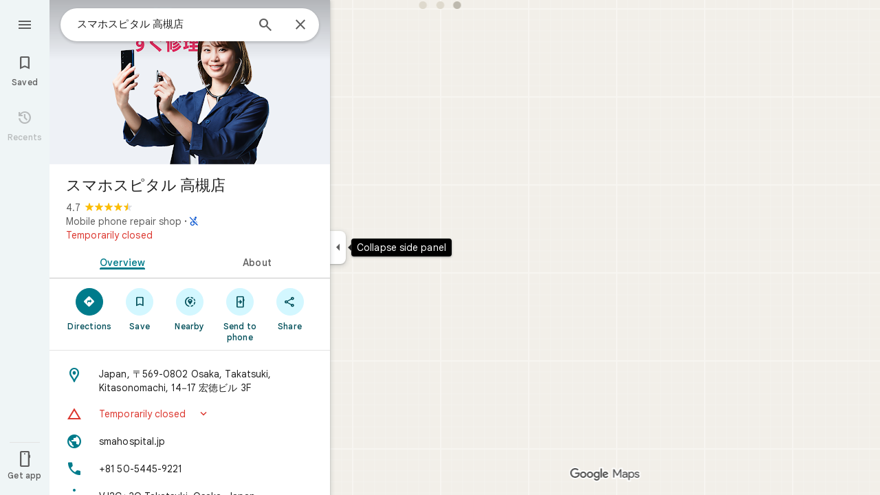

--- FILE ---
content_type: text/javascript; charset=UTF-8
request_url: https://www.google.com/maps/_/js/k=maps.m.en.-es2RppG_FE.2021.O/ck=maps.m.rIK9hKJaEiw.L.W.O/am=yAEAkAiA/rt=j/d=1/exm=JxdeQb,LsiLPd,Q6fY6e,SuCOhe,a,b,b8h8i,cQ25Ub,ds,dw,dwi,en,enr,ep,jF2zFd,log,lp,mmm,mo,nrw,ob,owc,per,ppl,pwd,sc,sc2,smi,smr,sp,std,stx,ti,uA7o6c,vd,vlg,vwr,wrc/ed=1/rs=ACT90oGp54HoK5jxWdwFgSzUOIypyX3nmg/ee=EVNhjf:pw70Gc;EmZ2Bf:zr1jrb;Jcvnlc:Fm2MUd;JsbNhc:Xd8iUd;K5nYTd:ZDZcre;LBgRLc:XVMNvd;LEikZe:byfTOb,lsjVmc;NJ1rfe:qTnoBf;NPKaK:PVlQOd;OTuumd:dvPKEc;Pjplud:EEDORb;QGR0gd:Mlhmy;RRPQbd:kUWD8d;SNUn3:ZwDk9d;ScI3Yc:e7Hzgb;Uvc8o:VDovNc;YIZmRd:A1yn5d;Zmbpue:Evvy6c;cEt90b:ws9Tlc;dIoSBb:SpsfSb;dowIGb:ebZ3mb;eBAeSb:zbML3c;erYydb:A5vBAf;h57qod:J877qc;iFQyKf:vfuNJf;lOO0Vd:OTA3Ae;nPNOHf:GK91Cc;oGtAuc:sOXFj;qafBPd:ovKuLd;qddgKe:xQtZb;ugi2Tb:fRlxLd;wR5FRb:siKnQd;yxTchf:KUM7Z/m=dvPKEc?cb=M
body_size: 201
content:
"use strict";_F_installCss(".b6WEEe{margin-bottom:12px}sentinel{}");
this._=this._||{};(function(_){var window=this;
try{
_.Kd("dvPKEc");
var fvb=function(a,b,c){a.actions?b(a.actions,c):a.H.push(c.callback(d=>void b(d,c),"action-service-init"))},gvb=function(){let a='<h1 class="'+_.U("b6WEEe")+" "+_.U("lfPIob")+'">';a+="How your posts appear</h1>";var b='<p class="'+_.U("b6WEEe")+'">Posts may appear publicly with your profile name, picture, or link to your profile.</p><p class="'+(_.U("b6WEEe")+'">Posts must follow Google\u2019s policies.</p>');a=a+b+('<h1 class="'+_.U("b6WEEe")+" "+_.U("lfPIob")+'">');a+="How your posts are used</h1>";
b='<p class="'+_.U("b6WEEe")+'">Posts may appear on and be used across Google services including Maps, Search, and YouTube and 3rd party sites and apps that use Google services.</p><p class="'+(_.U("b6WEEe")+'">You can delete your post anytime.</p>');a=a+b+('<a class="'+_.U("fontTitleSmall")+'" href="https://support.google.com/contributionpolicy/answer/7412443?" target="_blank">');a+="See content policy";a+="</a>";return(0,_.$p)(a)};var kvb,jvb,hvb;_.ivb=class extends _.Ap{static oc(){return{service:{t1:_.Xub}}}constructor(a){super();this.action=new _.cv;this.t1=a.service.t1}initialize(a){this.action.wd(new hvb(this.t1,a))}run(a){this.action.run(a)}};kvb=function(a,b,c,d){b===1?d.callback(c):a.Hn.get((e,f)=>{jvb(a,e,f,d)},d.flow)};
jvb=function(a,b,c,d){b.open({},_.vH.lE,{O2:_.gd(_.Wp(new _.Xp,gvb)),zY:!0,vK:!0,wB:e=>{d.callback(e);fvb(a.t1,(f,g)=>{f.Dfa.run({Tja:"dma-enhanced-notice-sugc",callback:()=>{},flow:g})},d.flow)}},c)};hvb=class{constructor(a,b){this.t1=a;this.Hn=b}run(a){fvb(this.t1,(b,c)=>{b.Gka.run({flow:c,fCa:1,callback:(d,e)=>{kvb(this,d,e,a)}})},a.flow)}};_.af(_.B1a,_.ivb);
_.Ld();
}catch(e){_._DumpException(e)}
}).call(this,this._);
// Google Inc.


--- FILE ---
content_type: text/javascript; charset=UTF-8
request_url: https://www.google.com/maps/_/js/k=maps.m.en.-es2RppG_FE.2021.O/ck=maps.m.rIK9hKJaEiw.L.W.O/am=yAEAkAiA/rt=j/d=1/exm=JxdeQb,LsiLPd,Q6fY6e,SuCOhe,a,b,b8h8i,cQ25Ub,ds,dvPKEc,dw,dwi,en,enr,ep,jF2zFd,log,lp,mmm,mo,nrw,ob,owc,per,ppl,pwd,sc,sc2,smi,smr,sp,std,stx,ti,uA7o6c,vcr,vd,vlg,vwr,wrc/ed=1/rs=ACT90oGp54HoK5jxWdwFgSzUOIypyX3nmg/ee=EVNhjf:pw70Gc;EmZ2Bf:zr1jrb;Jcvnlc:Fm2MUd;JsbNhc:Xd8iUd;K5nYTd:ZDZcre;LBgRLc:XVMNvd;LEikZe:byfTOb,lsjVmc;NJ1rfe:qTnoBf;NPKaK:PVlQOd;OTuumd:dvPKEc;Pjplud:EEDORb;QGR0gd:Mlhmy;RRPQbd:kUWD8d;SNUn3:ZwDk9d;ScI3Yc:e7Hzgb;Uvc8o:VDovNc;YIZmRd:A1yn5d;Zmbpue:Evvy6c;cEt90b:ws9Tlc;dIoSBb:SpsfSb;dowIGb:ebZ3mb;eBAeSb:zbML3c;erYydb:A5vBAf;h57qod:J877qc;iFQyKf:vfuNJf;lOO0Vd:OTA3Ae;nPNOHf:GK91Cc;oGtAuc:sOXFj;qafBPd:ovKuLd;qddgKe:xQtZb;ugi2Tb:fRlxLd;wR5FRb:siKnQd;yxTchf:KUM7Z/m=kUWD8d?cb=M
body_size: -495
content:
"use strict";this._=this._||{};(function(_){var window=this;
try{
_.Kd("kUWD8d");
_.lvb=class extends _.Ap{constructor(){super();this.Tf=null;this.H=[]}initialize(a){this.Tf=a;for(const b of this.H)this.run(b);this.H.length=0}run(a){this.Tf?this.Tf.get((b,c)=>{b.openDialog("photo-upload-confirmation",a.count,c)},a.flow):this.H.push(a)}};_.af(_.C1a,_.lvb);
_.Ld();
}catch(e){_._DumpException(e)}
}).call(this,this._);
// Google Inc.
